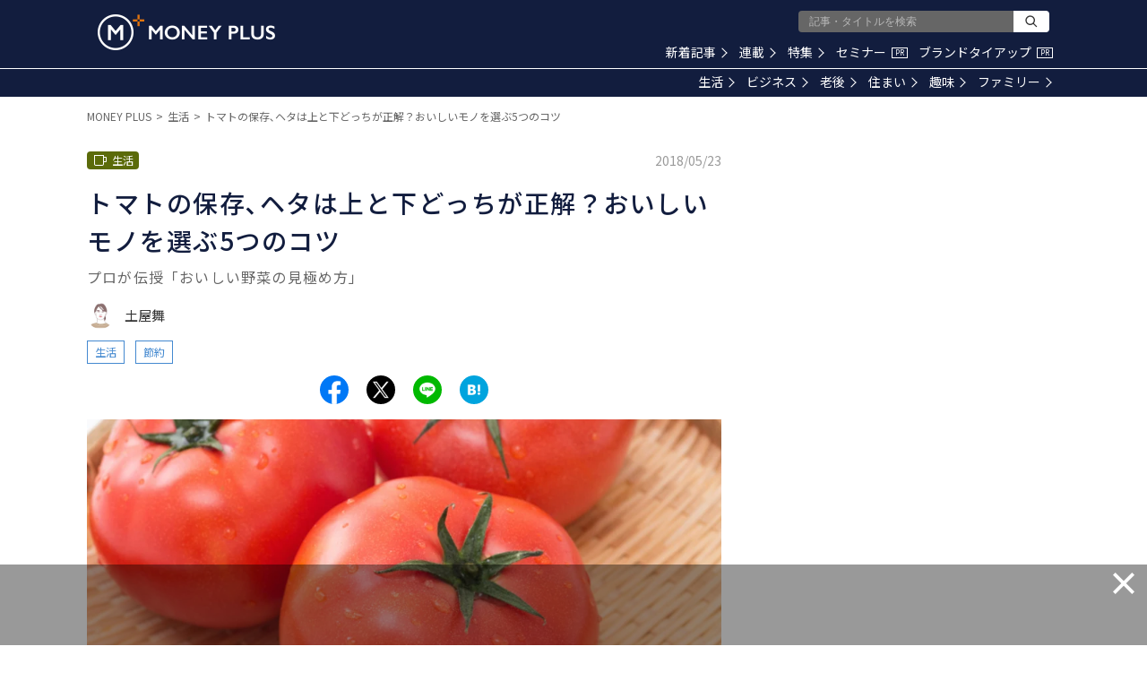

--- FILE ---
content_type: text/html; charset=utf-8
request_url: https://www.google.com/recaptcha/api2/aframe
body_size: 183
content:
<!DOCTYPE HTML><html><head><meta http-equiv="content-type" content="text/html; charset=UTF-8"></head><body><script nonce="M92q53idB6axg2HQDTmnYQ">/** Anti-fraud and anti-abuse applications only. See google.com/recaptcha */ try{var clients={'sodar':'https://pagead2.googlesyndication.com/pagead/sodar?'};window.addEventListener("message",function(a){try{if(a.source===window.parent){var b=JSON.parse(a.data);var c=clients[b['id']];if(c){var d=document.createElement('img');d.src=c+b['params']+'&rc='+(localStorage.getItem("rc::a")?sessionStorage.getItem("rc::b"):"");window.document.body.appendChild(d);sessionStorage.setItem("rc::e",parseInt(sessionStorage.getItem("rc::e")||0)+1);localStorage.setItem("rc::h",'1769128361260');}}}catch(b){}});window.parent.postMessage("_grecaptcha_ready", "*");}catch(b){}</script></body></html>

--- FILE ---
content_type: application/javascript; charset=utf-8
request_url: https://fundingchoicesmessages.google.com/f/AGSKWxXhUk1T_2bMfZ9Pavq26V13vx7lhnLadbPkkQ0o5-oXSvtxxQ-EA7Q6bTVELA8g_9V0sUFDkD7DBJnH8L6prCYCsvEWd2WRx9Ii-wcCzWuPRt86CG8ww84unUSge8_Mn-ayxvNxcZmI0BOPvZ3W5o4eP1a2a7Y_fV36ORW6KfrjkLkoxNxhTPVB2pX9/_-ads-530x85./story_ads_/abvAds_/prebid14.js/bannerad.
body_size: -1289
content:
window['68134d20-d446-49b8-91e0-061f0ed6e39b'] = true;